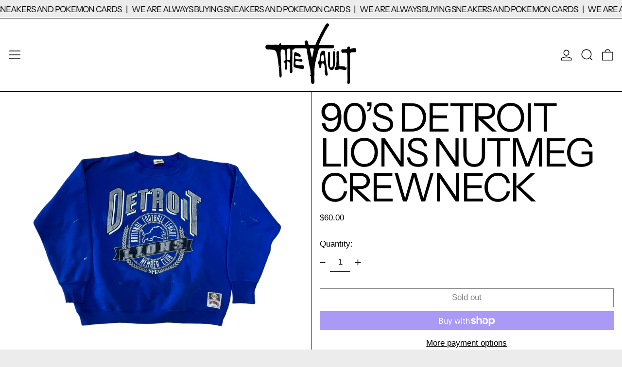

--- FILE ---
content_type: text/plain; charset=utf-8
request_url: https://d-ipv6.mmapiws.com/ant_squire
body_size: 154
content:
vaultdtx.com;019bf830-382b-75fe-a7cd-d88769944ba8:86f22831ae85bb2e047c49a92c67b691addfdb8b